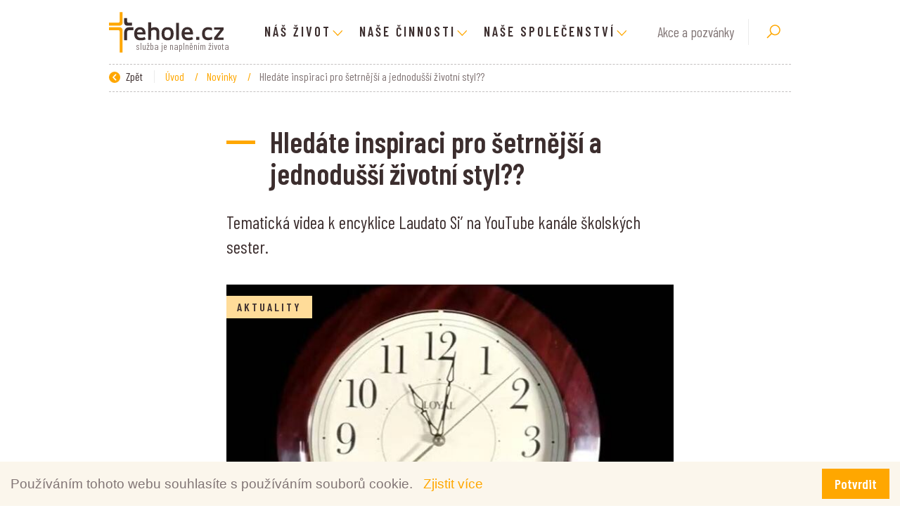

--- FILE ---
content_type: text/html; charset=utf-8
request_url: https://www.rehole.cz/cs/novinky/2023-04-zivotni-styl
body_size: 28863
content:



<!DOCTYPE html>

<html lang="cs">
<head>
    <meta charset="utf-8">
    <!-- non responsive web -->
    

    <!-- responsive web -->
    <meta name="viewport" content="width=device-width, initial-scale=1, shrink-to-fit=no">


    
    <title>
        Hled&#225;te inspiraci pro šetrnějš&#237; a jednodušš&#237; životn&#237; styl?? | Řehole.cz
    </title>

    <link rel="apple-touch-icon" sizes="180x180" href="/Themes/Default/Images/favicon/apple-touch-icon.png?v=jwLz9N7qey">
    <link rel="icon" type="image/png" sizes="32x32" href="/Themes/Default/Images/favicon/favicon-32x32.png?v=jwLz9N7qey">
    <link rel="icon" type="image/png" sizes="16x16" href="/Themes/Default/Images/favicon/favicon-16x16.png?v=jwLz9N7qey">
    <link rel="manifest" href="/Themes/Default/Images/favicon/manifest.json?v=jwLz9N7qey">
    <link rel="mask-icon" href="/Themes/Default/Images/favicon/safari-pinned-tab.svg?v=jwLz9N7qey" color="#5bbad5">
    <link rel="shortcut icon" href="/Themes/Default/Images/favicon/favicon.ico?v=jwLz9N7qey">
    <meta name="msapplication-config" content="/Themes/Default/Images/favicon/browserconfig.xml?v=jwLz9N7qey">
    <meta name="theme-color" content="#ffffff">

    
    <link href="https://fonts.googleapis.com/css?family=Barlow+Condensed:400,600&amp;subset=latin-ext" rel="stylesheet">

    
    <style>
        @font-face {
            font-family: 'subsetFont';
            src: url([data-uri]) format('woff2');
            font-weight: normal;
            font-style: normal;
        }
    </style>

    <link href="/Themes/Default/Sass/Bundles/Shared?v=KS0uP2X0WZ-DnihRmM1Ppd_WqTVtPjbUdpSt_zhmvG81" rel="stylesheet"/>

    
    


    
    
    

        <meta property="og:title" content="Hled&#225;te inspiraci pro šetrnějš&#237; a jednodušš&#237; životn&#237; styl??" />
    <meta property="og:image" content="https://livereholedmp.blob.core.windows.net/cms/ContentItems/728_00728/LEZlSp/frantiskanky.JPG" />
    <meta property="og:type" content="article" />
    <meta property="og:url" content="https://www.rehole.cz/cs/novinky/2023-04-zivotni-styl" />

            <meta property="og:description" content="Tematick&#225; videa k encyklice Laudato Si’ na YouTube kan&#225;le školsk&#253;ch sester." />


    <!-- HTML5 shim and Respond.js IE8 support of HTML5 elements and media queries -->
    <!--[if lt IE 9]>
      <meta http-equiv="X-UA-Compatible" content="IE=edge">
      <script src="/Modules/Common/Scripts/html5shiv.js"></script>
      <script src="/Modules/Common/Scripts/respond.min.js"></script>
    <![endif]-->
    <!--[if lt IE 8]>
        <link href="/Themes/Default/Css/iefix.css" rel="stylesheet">
    <![endif]-->
</head>


<body>
    <header class="js-fixed-header">
        <div class="container">
            <nav class="navbar navbar-expand-lg">
                <a class="navbar-brand" href="/">
                    <div class="brand-motto">
                        služba je naplněním života
                    </div>
                </a>
                <button class="navbar-toggler collapsed" type="button" data-toggle="collapse" data-target="#navbarSupportedContent" aria-controls="navbarSupportedContent" aria-expanded="false" aria-label="Toggle navigation">
                    <span class="navbar-toggler-icon"></span>
                </button>

                <div class="collapse navbar-collapse" id="navbarSupportedContent">
                    <ul class="navbar-nav m-auto">
                        
    <li class="nav-item    dropdown  ">
            <a class="nav-link   dropdown-toggle  " href="#"   id="dropdownId-12" role="button" data-toggle="dropdown" aria-haspopup="true" aria-expanded="false"  >N&#225;š život</a>

            <div class="dropdown-menu" aria-labelledby="dropdownId-12">
                    <div class="dropdown-col">
                        <div class="dropdown-second-level">
                            <a class="dropdown-item" href="#">
                                N&#225;š život
                                <span class="arrow-yellow-right"></span>
                            </a>
                        </div>

                            <div class="dropdown-third-level">
                                            <a class="dropdown-item" href="/cs/zasveceni">Zasvěcen&#237;</a>
                                            <a class="dropdown-item" href="/cs/modlitba">Modlitba</a>
                                            <a class="dropdown-item" href="/cs/nasledovani">N&#225;sledov&#225;n&#237;</a>
                                            <a class="dropdown-item" href="/cs/spolecenstvi">Společenstv&#237;</a>
                                            <a class="dropdown-item" href="/cs/povolani">Povol&#225;n&#237;</a>
                            </div>
                    </div>
            </div>
    </li>
    <li class="nav-item    dropdown  ">
            <a class="nav-link   dropdown-toggle  " href="#"   id="dropdownId-1" role="button" data-toggle="dropdown" aria-haspopup="true" aria-expanded="false"  >Naše činnosti</a>

            <div class="dropdown-menu" aria-labelledby="dropdownId-1">
                    <div class="dropdown-col">
                        <div class="dropdown-second-level">
                            <a class="dropdown-item" href="/cs/nase-cinnosti">
                                Naše činnosti
                                <span class="arrow-yellow-right"></span>
                            </a>
                        </div>

                            <div class="dropdown-third-level">
                                            <a class="dropdown-item" href="/cs/zdravotnictvi">Zdravotnictv&#237;</a>
                                            <a class="dropdown-item" href="/cs/socialni-sluzba">Soci&#225;ln&#237; služba</a>
                                            <a class="dropdown-item" href="/cs/skolstvi-a-vychova">Školstv&#237; a v&#253;chova</a>
                                            <a class="dropdown-item" href="/cs/duchovni-strediska">Duchovn&#237; a kulturn&#237; centra</a>
                                            <a class="dropdown-item" href="/cs/sprava-farnosti">Farn&#237; služba</a>
                                            <a class="dropdown-item" href="/cs/misie">Misie</a>
                                            <a class="dropdown-item" href="/cs/klasterni-produkty">Kl&#225;štern&#237; produkty</a>
                                            <a class="dropdown-item" href="/cs/pohostinnost">Pohostinnost</a>
                            </div>
                    </div>
            </div>
    </li>
    <li class="nav-item    dropdown  ">
            <a class="nav-link   dropdown-toggle  " href="#"   id="dropdownId-11" role="button" data-toggle="dropdown" aria-haspopup="true" aria-expanded="false"  >Naše společenstv&#237;</a>

            <div class="dropdown-menu" aria-labelledby="dropdownId-11">
                    <div class="dropdown-col">
                        <div class="dropdown-second-level">
                            <a class="dropdown-item" href="/cs/nase-spolecenstvi">
                                Žensk&#233; řehole
                                <span class="arrow-yellow-right"></span>
                            </a>
                        </div>

                            <div class="dropdown-third-level">
                                            <a class="dropdown-item" href="/cs/nase-spolecenstvi?f.2=3#scroll-down">Kontemplativn&#237; společenstv&#237;</a>
                                            <a class="dropdown-item" href="/cs/nase-spolecenstvi?f.2=4#scroll-down">Činn&#225; společenstv&#237;</a>
                            </div>
                    </div>
                    <div class="dropdown-col">
                        <div class="dropdown-second-level">
                            <a class="dropdown-item" href="/cs/nase-spolecenstvi-muzske-rehole">
                                Mužsk&#233; řehole
                                <span class="arrow-yellow-right"></span>
                            </a>
                        </div>

                            <div class="dropdown-third-level">
                                            <a class="dropdown-item" href="/cs/nase-spolecenstvi-muzske-rehole">Všechny mužsk&#233; ř&#225;dy</a>
                            </div>
                    </div>
            </div>
    </li>

                    </ul>

                    <a class="header-link-small" href="/cs/akce">Akce a pozvánky</a>
                </div>
                <div class="search-wrapper">
                    <div class="search">
<form action="/cs/Fulltext" method="get">                            <input type="text" class="search-field" name="q" id="search-box" value="" placeholder="Zadejte hledaný výraz..." autocomplete="off" />
                            <button class="btn btn-mini search-button" type="submit" id="main-search" title="Hledat">
                                <!-- Search icon by Icons8 -->
                                <svg xmlns="http://www.w3.org/2000/svg" xmlns:xlink="http://www.w3.org/1999/xlink" version="1.0" x="0px" y="0px" viewBox="0 0 32 32" class="icon icons8-Search" width="24" height="24">
                                    <path style="text-indent:0;text-align:start;line-height:normal;text-transform:none;block-progression:tb;-inkscape-font-specification:Bitstream Vera Sans" d="M 19 3 C 13.488997 3 9 7.4889972 9 13 C 9 15.39499 9.8389508 17.588106 11.25 19.3125 L 3.28125 27.28125 L 4.71875 28.71875 L 12.6875 20.75 C 14.411894 22.161049 16.60501 23 19 23 C 24.511003 23 29 18.511003 29 13 C 29 7.4889972 24.511003 3 19 3 z M 19 5 C 23.430123 5 27 8.5698774 27 13 C 27 17.430123 23.430123 21 19 21 C 14.569877 21 11 17.430123 11 13 C 11 8.5698774 14.569877 5 19 5 z" overflow="visible" font-family="Bitstream Vera Sans"></path>
                                </svg>
                            </button>
</form>                    </div>
                </div>
            </nav>
        </div>

    </header>


    



<div class="js-content">

    





<section class="section section-breadcrumb">
    <div class="container">
        <div class="row">
            <div class="col">
                <div class="rcrumbs breadcrumb" id="breadcrumbs">
                    <ul>
                        <li class="link-back">
                            <a href="#" onclick="return BrowserBack();">
                                <div class="circle-back">
                                    <!-- Back icon by Icons8 -->
                                    <svg xmlns="http://www.w3.org/2000/svg" xmlns:xlink="http://www.w3.org/1999/xlink" version="1.0" x="0px" y="0px" viewBox="0 0 26 26" class="icon icons8-Back" width="10" height="10">
                                        <g id="surface1"><path style=" " d="M 10.59375 13 L 19.179688 4.234375 C 19.5625 3.84375 19.558594 3.21875 19.171875 2.828125 L 17.636719 1.292969 C 17.242188 0.902344 16.609375 0.902344 16.21875 1.296875 L 5.292969 12.292969 C 5.097656 12.488281 5 12.742188 5 13 C 5 13.257813 5.097656 13.511719 5.292969 13.707031 L 16.21875 24.703125 C 16.609375 25.097656 17.242188 25.097656 17.636719 24.707031 L 19.171875 23.171875 C 19.558594 22.78125 19.5625 22.15625 19.179688 21.765625 Z "></path></g>
                                    </svg>
                                </div>
                                Zpět
                            </a>
                        </li>
                            <li >
                                    <a href="/">
                                        &#218;vod
                                    </a>
                                
                                    <span class="divider">/</span>
                            </li>
                            <li >
                                    <a href="/cs/zazivame-spolu">
                                        Novinky
                                    </a>
                                
                                    <span class="divider">/</span>
                            </li>
                            <li class=&quot;active&quot;>
Hled&#225;te inspiraci pro šetrnějš&#237; a jednodušš&#237; životn&#237; styl??                                
                            </li>
                    </ul>
                </div>
            </div>
        </div>
    </div>
</section>


<section class="section-padding-small subpage-typography">
    <div class="container">
        <div class="concrete-new">
            <div class="row justify-content-md-center">
                <div class="col-xxl-7 col-xl-8 col-lg-8 col-md-12">
                    <h1 class="decoration-heading">
                        Hled&#225;te inspiraci pro šetrnějš&#237; a jednodušš&#237; životn&#237; styl??
                    </h1>

                    <div class="under-h1">
                        Tematick&#225; videa k encyklice Laudato Si’ na YouTube kan&#225;le školsk&#253;ch sester.
                    </div>

                    
                        <a href="https://livereholedmp.blob.core.windows.net/reholeimages/livereholedmp.blob.core.windows.net/cms/ContentItems/728_00728/LEZlSp/m_max__w_1440__o/frantiskanky.jpeg" class="js-lazy-loading-bg-img subpage-main-image content-image mb-3" data-src="https://livereholedmp.blob.core.windows.net/reholeimages/livereholedmp.blob.core.windows.net/cms/ContentItems/728_00728/LEZlSp/m_aspectcrop__w_768__h_432__o/frantiskanky.jpeg">
                            <img src="https://livereholedmp.blob.core.windows.net/reholeimages/livereholedmp.blob.core.windows.net/cms/ContentItems/728_00728/LEZlSp/m_aspectcrop__w_768__h_432__o/frantiskanky.jpeg" />


        <div class="tag tag-yellow">
            Aktuality
        </div>

                        </a>

                    <p>Zajímá vás františkánská spiritualita? Pak vám doporučujeme sledovat YouTube kanál Školských sester sv. Františka s jejich sérií „Žijme Laudato Si’ – Pečujme o náš společný domov“. </p>
<p>Název odkazuje ke stejnojmenné encyklice papeže Františka z roku 2015, v níž se Svatý otec zamýšlí nad způsoby, jakými máme pečovat o naši zem, která je nám svěřena.</p>
<p>Tento video kanál vznikl v říjnu roku 2022 pod názvem „Školské sestry svatého Františka – Česká provincie“, kdy se sestry rozhodly zveřejňovat pravidelně videa z jejich života, a tak kromě série o encyklice Laudato Si’ najdete na jejich kanálu i videa z výletů v přírodě nebo chválové písně. Jejich cílem je dát veřejnosti vědět, že řeholní život ještě existuje, a také oslovit mladé lidi, kteří hledají své životní povolání.</p>
<p>Mezi odběratele zatím patří především přátelé a lidé z okruhu známých sester. Sestry svá videa zveřejňují i na svém facebookovém profilu, kde mají ještě vyšší sledovanost, a to jak díky lidem, kteří se zajímají o řeholní život, tak i díky těm, kdo na jejich stránku narazí náhodně.</p>
<p>Hlavní obsah kanálu ovšem tvoří série „Žijme Laudato Si’ – Pečujme o náš společný domov“, která se zabývá výzvami papeže Františka, věnovanými péči o přírodu a okolí, v němž žijeme. Jde o projekt, který vytváří sestry juniorky.</p>
<p>„Objevily jsme, že již existuje mnoho praktických aplikací, jak žít encykliku Laudato Si’. Nechaly jsme se inspirovat akčním plánem, který vytvořil přímo papež František s odbornými spolupracovníky a který obsahuje konkrétní výzvy, jak pozměnit svůj životní styl, aby byl šetrnější vůči našemu životnímu prostředí. Postupujeme tedy podle nich a snažíme se, aby i zpracování videa bylo v každém dílu odlišné“, říká jedna z juniorek, s. Bonaventura, která se věnuje finálnímu zpracování videí. A ještě dodává, že jim s natáčením i s úpravou videí hodně pomáhá františkán bratr Bernard Mléčka, který má s médii velkou zkušenost.</p>
<p> </p>
<div class="js-wysiwyg-template">
<p> </p>
<div class="interests">
<div class="pin"> </div>
<div class="content">
<h3>Každý měsíc je zveřejněno jedno video z celkem plánovaných 7 dílů:</h3>
<ul>
<li>1. Nářek země</li>
<li>2. Nářek chudých</li>
<li>3. Ekologická ekonomika</li>
<li>4. Jednoduchý životní styl</li>
<li>5. Ekologická výchova</li>
<li>6. Ekologická spiritualita</li>
<li>7. Komunitní angažovanost</li>
</ul>
</div>
</div>
<p> </p>
</div>
<p><br><br><br> <br>(Akční plán vytvořený podle encykliky Laudato Si’ najdete zde: https://laudatosiactionplatform.org).</p>
<p>Jednotlivé příspěvky jsou někdy vážnějšího, někdy humornějšího rázu. Setkávají se s pozitivní reakcí diváků: „Nejvíc reakcí zatím vyvolalo naše poslední video o zjednodušení životního stylu. Vyzvaly jsme i naše diváky, aby si zvolili výzvu, pomocí které budou pečovat o náš společný domov. Jedna z divaček nám napsala, že naše videa jí pomohla v jejím odhodlání chodit více pěšky.“</p>
<p>Jiný z komentářů: „Pravdivé a skvělé. Potřebovala bych vaši sebekázeň, pokusím se držet vašich rad a držím vám palce. Přeji jen vše dobré a děkuji.“</p>
<p>„Jsme rády, že můžeme inspirovat některé lidi k pozměnění životního stylu, a především, že se pomocí výzev papeže Františka formují i naše srdce,“ říká jedna z členek tvůrčího týmu s. Bonaventura Týnovská OSF.</p>
<p>V 1. díle Nářek země juniorky upozorňují na některé zlozvyky, které při péči o náš společný domov občas děláme. Určitě se podívejte, stojí to za to!</p>
<p><a href="https://www.youtube.com/watch?v=2GkVcpKs3RA&amp;t=196s">https://www.youtube.com/watch?v=2GkVcpKs3RA&amp;t=196s</a></p>
<p>Další videa můžete sledovat zde:</p>
<p><a href="https://youtube.com/@skolskesestrysvatehofranti5257">https://youtube.com/@skolskesestrysvatehofranti5257</a></p>
<p><a href="https://www.facebook.com/skolskesestry">https://www.facebook.com/skolskesestry</a></p>
<p><a href="http://sestry-osf.cz/zijme-laudato-si/">http://sestry-osf.cz/zijme-laudato-si/</a></p>
<p>Chcete si papežovu encykliku přečíst? K dispozici v tištěné podobě u Paulínek: ODKAZ <a href="https://www.paulinky.cz/laudato-si/">https://www.paulinky.cz/laudato-si/</a></p>
<p>A nebo zdarma od Paulínek jako e-book: ODKAZ <a href="https://www.paulinky.cz/laudato-si--e-kniha-/">https://www.paulinky.cz/laudato-si--e-kniha-/</a></p>
<p> </p>
<p> </p>

                    
                    







    





                </div>
            </div>
        </div>
    </div>
</section>


    <div class="clearfix"></div>
</div>






    <footer class="footer">
        <button class="btn btn-up">
            <!-- Up Filled icon by Icons8 -->
            <div>
                <svg xmlns="http://www.w3.org/2000/svg" x="0px" y="0px"
                     width="16" height="16"
                     viewBox="0 0 32 32"
                     class="icon icons8-collapse-arrow">
                    <g id="surface1"><path style=" " d="M 16 6.59375 L 15.28125 7.28125 L 2.78125 19.78125 L 4.21875 21.21875 L 16 9.4375 L 27.78125 21.21875 L 29.21875 19.78125 L 16.71875 7.28125 Z "></path></g>
                </svg>
            </div>
        </button>

        <div class="menu-row">
            <div class="container">
                <div class="row">

                    <div class="col-12 col-md-3 col-lg-3 col-xl-3">
                        <ul class="footer-main-link-list">
                            
    <li >
                <a class="a-invert" href="/cs/pomahame">Pom&#225;h&#225;me</a>

    </li>
    <li   class="active"    >
                <a class="a-invert" href="/cs/zazivame-spolu">Aktuality</a>

    </li>
    <li >
                <a class="a-invert" href="/cs/jak-nas-muzete-podporit">Podpořte n&#225;s</a>

    </li>
    <li >
                <a class="a-invert" href="/cs/kontakty">Kontakt na Konferenci vyšš&#237;ch představen&#253;ch žensk&#253;ch řehol&#237;</a>

    </li>

                        </ul>
                    </div>

                    <div class="col-12 col-md-3 col-lg-3 col-xl-3">

                        <ul class="footer-link-list d-none d-md-block">
                            
    <div class="footer-title">
                <span class="a-invert">Naše činnosti</span>
    </div>
        <ul class="footer-link-list d-none d-md-block">
                <li >
                            <a class="a-invert" href="/cs/nase-cinnosti">Naše vlastn&#237; d&#237;lo</a>

                    
                </li>
                <li >
                            <a class="a-invert" href="/cs/modlitba-3">Duchovn&#237; služba</a>

                    
                </li>
                <li >
                            <a class="a-invert" href="/cs/zdravotnictvi">Zdravotn&#237; a soci&#225;ln&#237; p&#233;če</a>

                    
                </li>
                <li >
                            <a class="a-invert" href="/cs/skolstvi-a-vychova">V&#253;chova a vzděl&#225;v&#225;n&#237;</a>

                    
                </li>
                <li >
                            <a class="a-invert" href="/cs/klasterni-produkty">Kl&#225;štern&#237; produkty</a>

                    
                </li>
                <li >
                            <a class="a-invert" href="/cs/misie">Misie</a>

                    
                </li>
                <li >
                            <a class="a-invert" href="/cs/pohostinnost-old">Pohostinnost</a>

                    
                </li>
        </ul>

                        </ul>
                    </div>

                    <div class="col-12 col-md-3 col-lg-3 col-xl-3 d-none d-md-block">
                        <ul class="footer-link-list">
                            
    <div class="footer-title">
                <span class="a-invert">Partnersk&#233; weby</span>
    </div>
        <ul class="footer-link-list d-none d-md-block">
                <li >
                            <a class="a-invert" target="_blank" href="http://www.klasternituristika.cz">Kl&#225;štern&#237; turistika</a>

                    
                </li>
                <li >
                            <a class="a-invert" target="_blank" href="http://www.reholnicispolu.cz">Řeholn&#237;ci spolu</a>

                    
                </li>
                <li >
                            <a class="a-invert" target="_blank" href="http://www.pamatnikkraliky.cz">Pam&#225;tn&#237;k obětem internace Kr&#225;l&#237;ky</a>

                    
                </li>
                <li >
                            <a class="a-invert" target="_blank" href="http://www.ochrananezletilych.cz">Ochrana nezletil&#253;ch</a>

                    
                </li>
        </ul>

                        </ul>
                    </div>

                    <div class="col-12 col-md-3 col-lg-3 col-xl-3 d-none d-md-block">
                        <ul class="footer-link-list">
                            
    <div class="footer-title">
                <span class="a-invert">Spř&#225;telen&#233; weby</span>
    </div>
        <ul class="footer-link-list d-none d-md-block">
                <li >
                            <a class="a-invert" target="_blank" href="http://www.clovekavira.cz">Člověk a v&#237;ra</a>

                    
                </li>
                <li >
                            <a class="a-invert" target="_blank" href="http://www.cirkev.cz">C&#237;rkev.cz</a>

                    
                </li>
                <li >
                            <a class="a-invert" target="_blank" href="http://www.vira.cz">V&#237;ra.cz</a>

                    
                </li>
                <li >
                            <a class="a-invert" target="_blank" href="http://www.pastorace.cz/">PASTORACE.CZ</a>

                    
                </li>
                <li >
                            <a class="a-invert" target="_blank" href="http://www.charita.cz">Charita ČR</a>

                    
                </li>
                <li >
                            <a class="a-invert" target="_blank" href="http://www.missio.cz">Papežsk&#225; misijn&#237; d&#237;la</a>

                    
                </li>
                <li >
                            <a class="a-invert" target="_blank" href="http://www.tvnoe.cz/">Televize Noe</a>

                    
                </li>
                <li >
                            <a class="a-invert" target="_blank" href="http://www.proglas.cz/">R&#225;dio Proglas</a>

                    
                </li>
                <li >
                            <a class="a-invert" target="_blank" href="http://www.signaly.cz/">sign&#225;ly.cz</a>

                    
                </li>
                <li >
                            <a class="a-invert" target="_blank" href="http://www.katyd.cz/">Katolick&#253; t&#253;den&#237;k</a>

                    
                </li>
                <li >
                            <a class="a-invert" target="_blank" href="http://www.ikarmel.cz/">Karmelit&#225;nsk&#233; knihkupectv&#237;</a>

                    
                </li>
                <li >
                            <a class="a-invert" target="_blank" href="http://www.asociacehospicu.cz/">Asociace hospiců</a>

                    
                </li>
        </ul>

                        </ul>
                    </div>

                </div>
            </div>
        </div>

        <div class="copyright-row">
            <div class="container">
                <div class="row align-items-center">
                    <div class="col-12 col-md-4">
                        <div class="copyright oficial">
                            © 2026 Oficiální stránky Řehole.cz
                        </div>
                    </div>
                    <div class="col-12 col-md-4">
                        <div class="footer-logo">
                            <img src="/Themes/Default/Images/logos/logo-rehole-on-dark-bg.svg" alt="Logo v patičce" />
                        </div>
                    </div>
                    <div class="col-12 col-md-4 text-md-right">
                        <a href="https://www.dmpublishing.cz/" class="copyright dmpcms">© dmpCMS</a>
                    </div>
                    <div class="col-12 copyright oficial">
                        <hr style=" margin: 10px; background-color: #817575; height: 2px;" />
                        <p xmlns:cc="http://creativecommons.org/ns#  " xmlns:dct="http://purl.org/dc/terms/  ">
                            <a property="dct:title" rel="cc:attributionURL" href="https://www.rehole.cz/">
                                http://Rehole.cz - oficiální web Konference vyšších představených ženských řeholí
                            </a> by <span property="cc:attributionName">Konference vyšších představených ženských řeholí</span> is licensed under
                            <a href="http://creativecommons.org/licenses/by-nc-nd/4.0/?ref=chooser-v1  " target="_blank" rel="license noopener noreferrer" style="display:inline-block;">
                                CC BY-NC-ND 4.0<img style="height:22px!important;margin-left:3px;vertical-align:text-bottom;" src="https://mirrors.creativecommons.org/presskit/icons/cc.svg?ref=chooser-v1">
                                <img style="height:22px!important;margin-left:3px;vertical-align:text-bottom;" src="https://mirrors.creativecommons.org/presskit/icons/by.svg?ref=chooser-v1">
                                <img style="height:22px!important;margin-left:3px;vertical-align:text-bottom;" src="https://mirrors.creativecommons.org/presskit/icons/nc.svg?ref=chooser-v1">
                                <img style="height:22px!important;margin-left:3px;vertical-align:text-bottom;" src="https://mirrors.creativecommons.org/presskit/icons/nd.svg?ref=chooser-v1">
                            </a>
                        </p>
                    </div>
                </div>
            </div>
        </div>
    </footer>

    
    <div class="modal fade login-register-modal" tabindex="-1" role="dialog" aria-labelledby="" aria-hidden="true">
        <div class="modal-dialog modal-lg">
            <div class="modal-content">
                <button type="button" class="close" data-dismiss="modal" aria-label="Close">
                    <span aria-hidden="true">&times;</span>
                </button>
                <div class="modal-body">
                    <div class="row">
                        <div class="col-12 col-md-6">
                            <div class="login-side">
                                <h3>Přihlašte se</h3>
                                <form action="/cs/Users/LogIn" class="contact-form" data-ajax="true" data-ajax-method="Post" data-ajax-mode="replace" data-ajax-success="onLogin" data-ajax-update="#form-login" id="form-login" method="post"><input name="__RequestVerificationToken" type="hidden" value="4zK_HbwsMtAvUweT_XScxYEOimhNF3gqNPHvNC9lXWbURD9HucC5L18NcYzpu137UBK9X_Y8dMD9uxXMnhsTNOpXlfe-9Bui6QGSZVEyPhA1" /><input id="ReturnUrl" name="ReturnUrl" type="hidden" value="" />    <div class="login-body">
        <div class="form-group with-label">
            <label class="control-label" for="Login">V&#225;š e-mail</label>
            <input class="form-control" data-val="true" data-val-localizedrequired="Pole Email je povinné." id="Login" name="Login" type="text" value="" />
            <span class="field-validation-valid" data-valmsg-for="Login" data-valmsg-replace="true"></span>
        </div>

        <div class="form-group with-label">
            <label class="control-label" for="Password">Heslo</label>
            <div class="form-control-wrapper">
                <input class="form-control" data-val="true" data-val-localizedrequired="Pole Heslo je povinné." id="Password" name="Password" type="password" />
                <span class="field-validation-valid" data-valmsg-for="Password" data-valmsg-replace="true"></span>
            </div>
        </div>
        
    </div>
    <button type="submit" class="btn btn-primary mr-2">Přihlásit se</button>
    <a  class="small" href="/cs/Users/RequestPasswordReset">Zapoměli jste své heslo?</a>
    <div class="clear"></div>
</form>
                            </div>
                        </div>
                        <div class="col-12 col-md-6">
                            <div class="register-side">
                                <h3>Registrujte se</h3>
                                <div class="login-body">
                                    <div class="mb-2">Výhody registrace</div>
                                    <ul class="positive-ul">
                                        <li>
                                            historie a správa vašeho profilu"
                                        </li>
                                        <li>
                                            přehled o aktuálním stavu objednávky
                                        </li>
                                        <li>
                                            urychlení objednávacího procesu
                                        </li>
                                    </ul>
                                </div>
                                <a class="btn btn-outline-primary" href="/cs/Users/Register">Registrovat se</a>
                            </div>
                        </div>
                    </div>
                </div>
            </div>
        </div>
    </div>


    
    <div class="modal fade" id="js-contact-us-popup">
        <div class="modal-dialog">
            <div class="modal-content">
                <div class="modal-header">
                    <button type="button" class="close" data-dismiss="modal" aria-label="Close"><span aria-hidden="true">&times;</span></button>
                    <h4 class="modal-title">Kontaktujte nás</h4>
                </div>
                <div class="modal-body">
                    


<form action="/cs/ContactUs" class="contact-us js-contact-us-form" data-ajax="true" data-ajax-method="post" data-ajax-success="contactFormSend" id="form1" method="post">    <div class="js-contact-us-hide-after-send">
        <div class="form-group hidden" style="display: none;">
            <label for="EmailConfirm">EmailConfirm</label> * <span class="field-validation-valid" data-valmsg-for="EmailConfirm" data-valmsg-replace="true"></span>
            <input class="form-control" id="EmailConfirm" name="EmailConfirm" type="text" value="" />
        </div>

        <div class="form-group">
            <label for="Name">Jm&#233;no</label> <span class="field-validation-valid" data-valmsg-for="Name" data-valmsg-replace="true"></span>
            <input class="form-control" id="Name" name="Name" type="text" value="" />
        </div>

        <div class="form-group">
            <label for="Email">Email</label> * <span class="field-validation-valid" data-valmsg-for="Email" data-valmsg-replace="true"></span>
            <input class="form-control" data-val="true" data-val-localizedemailaddress="Toto není platná emailová adresa." data-val-localizedrequired="Pole Email je povinné." id="Email" name="Email" type="text" value="" />
        </div>

        <div class="form-group">
            <label for="Message">Zpr&#225;va</label> * <span class="field-validation-valid" data-valmsg-for="Message" data-valmsg-replace="true"></span>
            <textarea class="form-control" cols="20" data-val="true" data-val-localizedrequired="Pole Zpráva je povinné." id="Message" name="Message" rows="2">
</textarea>
        </div>

        <input class="contact-us-test" id="Test" name="Test" type="hidden" value="" />
        <div class="form-group">
            <span class="field-validation-valid" data-valmsg-for="Test" data-valmsg-replace="true"></span>
            <button class="btn btn-primary margin-top" type="submit" name="send">Odeslat</button>
        </div>

    </div>
    <div class="alert alert-success js-success-message" role="alert" style="display: none;">
        Děkujeme za Váš dotaz.
    </div>
</form>
                </div>
            </div><!-- /.modal-content -->
        </div><!-- /.modal-dialog -->
    </div><!-- /.modal -->

    


    

<div class="cookie-consent-wrapper">
    <div class="row align-items-center">
        <div class="col">
            <div class="cookie-txt">
                Používáním tohoto webu souhlasíte s používáním souborů cookie.
                <a class="cookie-link" href="/cs/informace-o-uchovavani-cookies">Zjistit více</a>
            </div>
        </div>
        <div class="col-auto">
            <a href="#" class="btn btn-cookie btn-primary">
                Potvrdit
            </a>
        </div>
    </div>
</div>

<script>
        var autocompleteUrl = '/cs/Fulltext';
        const MAPS_API_KEY = '8NaPcN1y-jrDqRQ3EhDK1sp4sQT_0OZaiMZJ9e3vh_Y';
</script>

    <script src="/Themes/Default/Scripts/js?v=X_rvYcuNWczPPYrhKKfhLHRsaz00TtAW54jfjhpeCGg1"></script>

    
    


    
    <script>
        var font = new FontFaceObserver('Barlow Condensed');

        font.load().then(function () {
            document.documentElement.className += " fonts-loaded";
        });
    </script>
    <script>
        $(function () {
            $('.js-frontend-modal').modal('toggle');
            $('.js-frontend-modal').on('hidden.bs.modal', function () {
                var id = $(this).data("id");
                $.ajax({
                    url: '/cs/FrontendModal/Hide',
                    type: 'POST',
                    data: { id: id }
                });
                $('body').removeClass($(this).data('body-class'))
            });
        });
    </script>


        <script>
            (function (i, s, o, g, r, a, m) {
                i['GoogleAnalyticsObject'] = r; i[r] = i[r] || function () {
                    (i[r].q = i[r].q || []).push(arguments)
                }, i[r].l = 1 * new Date(); a = s.createElement(o),
                    m = s.getElementsByTagName(o)[0]; a.async = 1; a.src = g; m.parentNode.insertBefore(a, m)
            })(window, document, 'script', '//www.google-analytics.com/analytics.js', 'ga');

            ga('create', 'UA-120808035-1', 'auto');
            ga('send', 'pageview');
        </script>
</body>
</html>


--- FILE ---
content_type: image/svg+xml
request_url: https://www.rehole.cz/Themes/Default/Images/logos/logo-rehole-on-dark-bg.svg
body_size: 9252
content:
<?xml version="1.0" encoding="UTF-8" standalone="no"?>
<!-- Created with Inkscape (http://www.inkscape.org/) -->

<svg
   xmlns:dc="http://purl.org/dc/elements/1.1/"
   xmlns:cc="http://creativecommons.org/ns#"
   xmlns:rdf="http://www.w3.org/1999/02/22-rdf-syntax-ns#"
   xmlns:svg="http://www.w3.org/2000/svg"
   xmlns="http://www.w3.org/2000/svg"
   xmlns:sodipodi="http://sodipodi.sourceforge.net/DTD/sodipodi-0.dtd"
   xmlns:inkscape="http://www.inkscape.org/namespaces/inkscape"
   id="svg4468"
   height="16.283mm"
   width="46.053mm"
   version="1.1"
   viewBox="0 0 163.17941 57.695369"
   inkscape:version="0.91 r13725"
   sodipodi:docname="logo-rehole-on-dark-bg.svg">
  <defs
     id="defs19" />
  <sodipodi:namedview
     pagecolor="#ffffff"
     bordercolor="#666666"
     borderopacity="1"
     objecttolerance="10"
     gridtolerance="10"
     guidetolerance="10"
     inkscape:pageopacity="0"
     inkscape:pageshadow="2"
     inkscape:window-width="1920"
     inkscape:window-height="1027"
     id="namedview17"
     showgrid="false"
     inkscape:zoom="2.2184101"
     inkscape:cx="57.02282"
     inkscape:cy="28.847836"
     inkscape:window-x="1358"
     inkscape:window-y="-8"
     inkscape:window-maximized="1"
     inkscape:current-layer="layer1" />
  <metadata
     id="metadata4473">
    <rdf:RDF>
      <cc:Work
         rdf:about="">
        <dc:format>image/svg+xml</dc:format>
        <dc:type
           rdf:resource="http://purl.org/dc/dcmitype/StillImage" />
        <dc:title></dc:title>
      </cc:Work>
    </rdf:RDF>
  </metadata>
  <g
     id="layer1"
     transform="translate(-158.7 -88.69)">
    <path
       id="path4967-3-6-8-6-6-9"
       style="fill-rule:evenodd;fill:#ffa700"
       d="m174 88.69a0.14722 0.14722 0 0 0 -0.14727 0.14726v13.196c0 0.88304-0.45758 1.3495-0.90035 1.571-0.44789 0.224-0.89282 0.22296-0.89282 0.22296h-13.209a0.14722 0.14722 0 0 0 -0.14727 0.14726v3.9052a0.14722 0.14722 0 0 0 0.14727 0.14726h14.94c2.1405 0 3.1965-1.0639 3.7286-2.128 0.53323-1.0664 0.53435-2.1348 0.53435-2.1348v-14.927a0.14722 0.14722 0 0 0 -0.14727 -0.14726h-3.9053z" />
    <path
       id="path4965-21-8-8-3-5-1"
       style="fill-rule:evenodd;fill:#ffffff"
       d="m180.49 97.38c-0.0813-0.000027-0.14728 0.06595-0.14726 0.14726v6.2374s0 1.0676 0.5335 2.134c0.53209 1.064 1.5882 2.128 3.7286 2.128h2.6683 4.1156c0.0813 0.00001 0.14725-0.0659 0.14723-0.14726v-3.9053c0.00002-0.0814-0.0659-0.14726-0.14723-0.14725h-1.831-2.0717c-2.3358 0-2.9417-0.3325-2.9417-2.5329v-3.7676c0.00001-0.08136-0.0659-0.14728-0.14727-0.14726h-3.9053z" />
    <path
       id="path4963-3-5-7-7-5-5"
       style="fill-rule:evenodd;fill:#ffffff"
       d="m214.81 103.26c-0.0959 0.009-0.45001 0.30255-0.19354 0.20783v24.733c-0.00026 0.10867 0.0983 0.20729 0.20701 0.20704h3.6032c0.10858 0.00017 0.20722-0.0985 0.20696-0.20704l0.0344-12.404c1.011-0.98442 2.5779-1.7662 3.8809-1.7662 1.2889 0 2.3223 0.25895 2.9326 0.93234 0.62914 0.69432 0.84395 1.5282 0.84395 2.9149v10.323c-0.00025 0.10867 0.0984 0.20729 0.20702 0.20704h3.6344c0.10955 0 0.21064-0.0974 0.21033-0.20704v-10.773c0-2.365-0.55828-4.174-1.7023-5.3905-1.1441-1.2166-2.856-1.8142-5.0867-1.8142-1.6244 0-3.267 0.44497-4.9201 1.2975v-8.0537c0.00026-0.10866-0.0983-0.2073-0.20701-0.20704h-3.6301c-0.007-0.00027-0.0142-0.00027-0.0211 0z" />
    <path
       id="path4961-5-6-6-8-7-9"
       style="fill-rule:evenodd;fill:#ffffff"
       d="m254.6 104.03c-0.096 0.009-0.44945 0.30238-0.19353 0.20782v23.971c-0.00026 0.10867 0.0984 0.20729 0.20702 0.20704h3.5998c0.10956 0 0.21068-0.0974 0.21037-0.20704v-23.972c0.0002-0.10954-0.10086-0.20877-0.21037-0.20695h-3.5923c-0.007-0.00027-0.0142-0.00027-0.0211 0z" />
    <path
       id="path4959-0-4-4-9-2-0"
       style="fill-rule:evenodd;fill:#ffffff"
       d="m270.37 110.09c-2.6065 0-4.6633 0.82108-6.1133 2.4612-1.4511 1.6188-2.1642 3.95-2.1642 6.9607 0 2.945 0.75205 5.2571 2.2728 6.8967 1.5425 1.6137 3.6648 2.42 6.3161 2.42 2.341 0 5.2906-0.13783 7.6052-1.2824 0.0921-0.0459 0.13799-0.16716 0.0993-0.26251l-1.2361-3.0336c-0.0445-0.10608-0.18736-0.15643-0.28862-0.10185-1.854 1.0141-4.0369 1.115-5.5899 1.115-1.521 0-2.8115-0.42551-3.6629-1.253-0.79403-0.81676-1.2588-2.001-1.3994-3.5594h11.959c0.10822 0.00017 0.2067-0.0979 0.207-0.20618 0.0233-3.1673-0.60397-5.6491-1.9084-7.4294-1.2834-1.8045-3.3314-2.7112-6.062-2.718a0.14722 0.14722 0 0 0 -0.0286 0l-0.006-0.009zm-0.11529 3.3902h0.002 0.011c1.2566 0 2.1718 0.33025 2.7954 0.97535 0.5858 0.58575 0.97411 1.5459 1.1503 2.8686h-7.9267c0.21776-1.3879 0.64024-2.3694 1.2445-2.9334 0.64631-0.60322 1.5419-0.9102 2.7239-0.91219z" />
    <path
       id="path4957-57-8-7-9-1-3"
       style="fill-rule:evenodd;fill:#ffffff"
       d="m242.12 110.19a0.14722 0.14722 0 0 0 -0.0185 0c-2.7994 0-4.9405 0.77869-6.3691 2.3444-1.4319 1.5693-2.1331 3.9048-2.1331 6.9733 0 3.0342 0.70259 5.3766 2.1314 6.996 1.4538 1.6206 3.6134 2.4243 6.4238 2.4243 2.72 0 4.8555-0.81856 6.3531-2.4588 1.4978-1.6405 2.2366-3.9732 2.2366-6.9632 0-2.9884-0.7144-5.2983-2.1668-6.8941-1.4542-1.6205-3.6248-2.4234-6.4575-2.4234zm-0.0008 3.4644h0.002c1.6204 0.00018 2.7531 0.48305 3.4719 1.4414 0.72052 0.93883 1.0998 2.4053 1.0998 4.4118 0 2.017-0.39558 3.5024-1.1511 4.4715-0.75582 0.96945-1.8727 1.4533-3.4223 1.4533-1.5941 0-2.7118-0.49101-3.4324-1.4709-0.70412-1.0127-1.0712-2.4932-1.0712-4.4531 0-1.9612 0.35659-3.4208 1.0358-4.3848 0.69602-0.9788 1.8245-1.4699 3.4677-1.4701z" />
    <path
       id="path4955-4-7-3-0-9-3"
       style="fill-rule:evenodd;fill:#ffffff"
       d="m202.85 110.19c-2.6065 0-4.6632 0.82108-6.1133 2.4613-1.4511 1.6187-2.1651 3.9508-2.1651 6.9615 0 2.945 0.75206 5.2564 2.2728 6.8958 1.5425 1.6138 3.6648 2.42 6.3161 2.4201 2.341 0 5.2914-0.13784 7.6061-1.2824 0.0921-0.0459 0.138-0.16802 0.0993-0.26337l-1.2361-3.0327c-0.0433-0.10719-0.18664-0.15962-0.28862-0.10521-1.854 1.0141-4.037 1.1159-5.5899 1.1159-1.5208 0-2.8115-0.42629-3.6629-1.2538-0.79398-0.81668-1.2595-2.0011-1.4002-3.5594h11.96c0.10767 0.00027 0.2058-0.0967 0.20701-0.20444 0.0232-3.1675-0.6039-5.6498-1.9085-7.4302-1.2834-1.8046-3.3314-2.7113-6.062-2.7179a0.14722 0.14722 0 0 0 -0.0286 -0.009h-0.006zm-0.11613 3.3912h0.002 0.011c1.2564 0 2.1727 0.3318 2.7962 0.97699 0.58576 0.58574 0.97333 1.5446 1.1494 2.8668h-7.9267c0.21775-1.3877 0.64016-2.3685 1.2445-2.9325 0.64634-0.60321 1.5419-0.91097 2.7238-0.91296z" />
    <path
       id="path4953-5-7-5-4-7-9"
       style="fill-rule:evenodd;fill:#ffffff"
       d="m299.92 110.22c-2.5118 0-4.6142 0.74571-6.2698 2.2358-1.6511 1.4836-2.4588 3.8846-2.4588 7.1517 0 3.1764 0.82177 5.5214 2.4958 6.98 1.6784 1.442 3.7796 2.1633 6.2673 2.1634 1.9207 0 3.7289-0.37671 5.4183-1.1275 0.0718-0.032 0.12204-0.10815 0.12283-0.1868v-3.2532c0-0.0709-0.0366-0.14051-0.0959-0.17841-0.0594-0.038-0.13864-0.0416-0.20197-0.0104-1.5691 0.75013-3.1178 1.1217-4.6542 1.1217-1.9051 0-3.2484-0.46227-4.0744-1.3522-0.00026-0.00026 0 0 0 0-0.82675-0.91556-1.2597-2.3837-1.2597-4.4312 0-1.9549 0.44392-3.337 1.2908-4.1838 0.85197-0.87386 2.1501-1.322 3.9398-1.322 1.42 0 2.9978 0.36035 4.7341 1.0914 0.0623 0.026 0.13782 0.019 0.19439-0.0182 0.057-0.0372 0.0934-0.10427 0.0934-0.17243v-3.2565c0-0.0814-0.0553-0.16041-0.13126-0.19017-1.7046-0.70012-3.5042-1.0513-5.393-1.0536a0.14722 0.14722 0 0 0 -0.0177 0z" />
    <path
       id="path4951-94-5-7-9-9-3"
       style="fill-rule:evenodd;fill:#ffa700"
       d="m158.85 110.31a0.14722 0.14722 0 0 0 -0.14724 0.14727v3.9053a0.14722 0.14722 0 0 0 0.14724 0.14726c4.5196 0.009 9.2956 0.009 13.209 0.009 0 0 0.44353-0.009 0.89108 0.22218 0.44274 0.22123 0.90036 0.68801 0.90036 1.571v29.925a0.14722 0.14722 0 0 0 0.14727 0.14726h3.9053a0.14722 0.14722 0 0 0 0.14726 -0.14726v-31.655s0-1.0677-0.53351-2.1339c-0.53203-1.0641-1.588-2.1282-3.7286-2.1282-4.9009 0.009-10.289-0.009-14.94-0.009z" />
    <path
       id="path4949-64-2-2-8-3-9"
       style="fill-rule:evenodd;fill:#ffffff"
       d="m193.27 110.32s-4.0403 0.009-5.9744 0.009h-0.0263c-3.4698 0.009-5.194 1.728-6.0612 3.4508-0.87015 1.7289-0.87092 3.4602-0.87092 3.4602v11.377a0.14722 0.14722 0 0 0 0.14725 0.14725h3.9053a0.14722 0.14722 0 0 0 0.14723 -0.14725v-11.327c0-0.82359 0.27525-1.5158 0.75903-2.0002 0.48377-0.48435 1.1757-0.76035 1.9993-0.7632 2.1091-0.0104 4.0774 0 5.9745 0a0.14722 0.14722 0 0 0 0.14726 -0.14726v-3.9061a0.14722 0.14722 0 0 0 -0.14726 -0.14726z" />
    <path
       id="path4947-7-8-1-1-3-2"
       style="fill-rule:evenodd;fill:#ffffff"
       d="m308.67 110.61c-0.0959 0.009-0.45 0.30264-0.19353 0.2079v2.8711c0 0.10952 0.0974 0.21067 0.20702 0.21033h8.5409l-8.9095 11.128c-0.00017 0.00026 0.00018 0 0 0-0.0293 0.0363-0.0456 0.083-0.0454 0.12961v3.0487c-0.00027 0.10953 0.10083 0.20877 0.21039 0.20695h13.195c0.10864 0.00026 0.20728-0.0984 0.20702-0.20695v-3.0487c0.00026-0.10858-0.0984-0.20722-0.20702-0.20696h-8.4114l8.5712-11.025c0.0294-0.0354 0.0465-0.0822 0.0472-0.12874v-2.9788c0.00026-0.10867-0.0984-0.20731-0.20703-0.20704h-12.983c-0.007-0.00027-0.0142-0.00027-0.0211 0z" />
    <path
       id="path4936-2-3-5-3-2-1"
       style="fill-rule:evenodd;fill:#ffffff"
       d="m283.11 123.94c-0.0959 0.009-0.19352 0.10352-0.19352 0.20782v4.0525c-0.00026 0.10858 0.0983 0.2073 0.20702 0.20704h4.1199c0.1096 0 0.21063-0.0974 0.21037-0.20704v-4.0534c0.00026-0.10962-0.10077-0.20887-0.21037-0.20696h-4.1123c-0.007-0.00028-0.0142-0.00028-0.0211 0z" />
  </g>
</svg>
